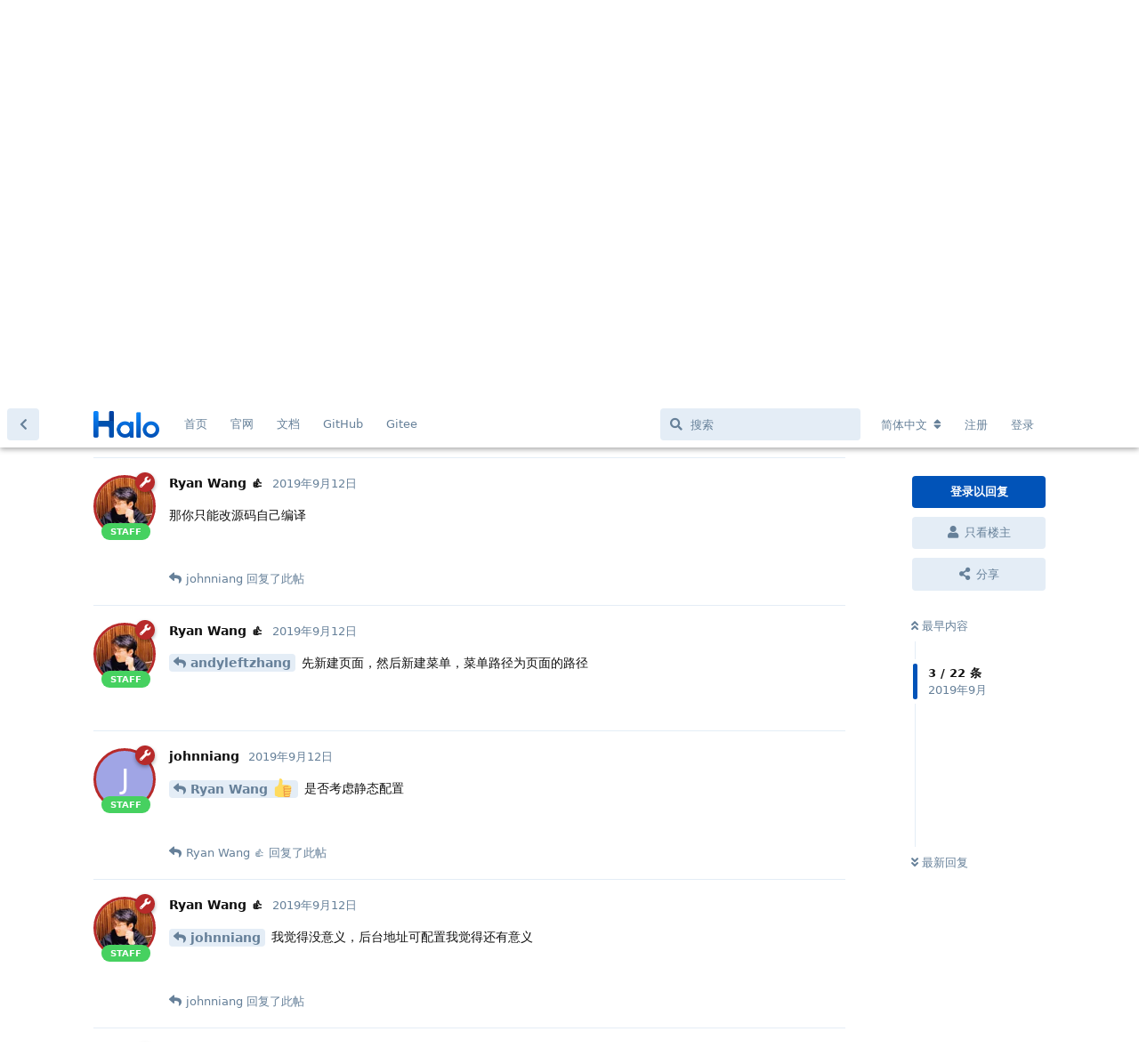

--- FILE ---
content_type: text/html; charset=utf-8
request_url: https://bbs.halo.run/d/232/3
body_size: 11221
content:
<!doctype html>
<html  dir="ltr"        lang="zh-Hans" >
    <head>
        <meta charset="utf-8">
        <title>想新建页面的路径怎么修改，现在好像固定是 /s/{auto_generate} - Halo 社区</title>

        <link rel="stylesheet" href="https://bbs.halo.run/assets/forum.css?v=d7e6b6ea">
<link rel="canonical" href="https://bbs.halo.run/d/232-想新建页面的路径怎么修改现在好像固定是-sauto_generate">
<link rel="preload" href="https://bbs.halo.run/assets/forum.css?v=d7e6b6ea" as="style">
<link rel="preload" href="https://bbs.halo.run/assets/forum.js?v=e843787d" as="script">
<link rel="preload" href="https://bbs.halo.run/assets/forum-zh-Hans.js?v=116039c3" as="script">
<link rel="preload" href="https://bbs.halo.run/assets/fonts/fa-solid-900.woff2" as="font" type="font/woff2" crossorigin="">
<link rel="preload" href="https://bbs.halo.run/assets/fonts/fa-regular-400.woff2" as="font" type="font/woff2" crossorigin="">
<meta name="viewport" content="width=device-width, initial-scale=1, maximum-scale=1, minimum-scale=1">
<meta name="description" content="Halo - 强大易用的开源建站工具，这里是 Halo 的官方社区，讨论一些关于 Halo 的一些东西。">
<meta name="theme-color" content="#0153b8">
<meta name="application-name" content="Halo 社区">
<meta name="robots" content="index, follow">
<meta name="twitter:card" content="summary_large_image">
<meta name="twitter:image" content="https://bbs.halo.run/assets/logo-eadyypxa.png">
<link rel="shortcut icon" href="https://bbs.halo.run/assets/favicon-ampil1jp.png">
<meta property="og:site_name" content="Halo 社区">
<meta property="og:type" content="website">
<meta property="og:image" content="https://bbs.halo.run/assets/logo-eadyypxa.png">
<script type="application/ld+json">[{"@context":"http:\/\/schema.org","@type":"WebPage","publisher":{"@type":"Organization","name":"Halo \u793e\u533a","url":"https:\/\/bbs.halo.run","description":"Halo - \u5f3a\u5927\u6613\u7528\u7684\u5f00\u6e90\u5efa\u7ad9\u5de5\u5177\uff0c\u8fd9\u91cc\u662f Halo \u7684\u5b98\u65b9\u793e\u533a\uff0c\u8ba8\u8bba\u4e00\u4e9b\u5173\u4e8e Halo \u7684\u4e00\u4e9b\u4e1c\u897f\u3002","logo":"https:\/\/bbs.halo.run\/assets\/logo-eadyypxa.png"},"image":"https:\/\/bbs.halo.run\/assets\/logo-eadyypxa.png"},{"@context":"http:\/\/schema.org","@type":"WebSite","url":"https:\/\/bbs.halo.run\/","potentialAction":{"@type":"SearchAction","target":"https:\/\/bbs.halo.run\/?q={search_term_string}","query-input":"required name=search_term_string"}}]</script>
<meta name="google-site-verification" content="gRZYnaYWUQXWLvov-54i4W4-SdWlhwJt46uHU2q0eIs" />
<meta name="360-site-verification" content="5babe87f59ea1fac36b56662165b118f" />
<script src="https://track.halo.run/api/script.js" data-site-id="2" defer></script>
<!-- Global Site Tag (gtag.js) - Google Analytics -->
<script async src="https://www.googletagmanager.com/gtag/js?id=G-K1MEWK3HP2"></script>
<script>
    window.dataLayer = window.dataLayer || [];
    function gtag(){dataLayer.push(arguments);}
    gtag('js', new Date());
</script>

<link href="/feed.xml" type="application/atom+xml" rel="alternate" title="Discussion Atom feed" />
    </head>

    <body>
        <div id="app" class="App">

    <div id="app-navigation" class="App-navigation"></div>

    <div id="drawer" class="App-drawer">

        <header id="header" class="App-header">
            <div id="header-navigation" class="Header-navigation"></div>
            <div class="container">
                <div class="Header-title">
                    <a href="https://bbs.halo.run" id="home-link">
                                                    <img src="https://bbs.halo.run/assets/logo-eadyypxa.png" alt="Halo 社区" class="Header-logo">
                                            </a>
                </div>
                <div id="header-primary" class="Header-primary"></div>
                <div id="header-secondary" class="Header-secondary"></div>
            </div>
        </header>

    </div>

    <main class="App-content">
        <div id="content"></div>

        <div id="flarum-loading" style="display: none">
    正在加载…
</div>

<noscript>
    <div class="Alert">
        <div class="container">
            请使用更现代的浏览器并启用 JavaScript 以获得最佳浏览体验。
        </div>
    </div>
</noscript>

<div id="flarum-loading-error" style="display: none">
    <div class="Alert">
        <div class="container">
            加载论坛时出错，请强制刷新页面重试。
        </div>
    </div>
</div>

<noscript id="flarum-content">
    <div class="container">
    <h1>想新建页面的路径怎么修改，现在好像固定是 /s/{auto_generate}</h1>

    <div>
                    <article>
                                <div class="PostUser"><h3 class="PostUser-name">andyleftzhang</h3></div>
                <div class="Post-body">
                    <p>如题，想把/s自己设定</p>
                </div>
            </article>

            <hr>
                    <article>
                                <div class="PostUser"><h3 class="PostUser-name">andyleftzhang</h3></div>
                <div class="Post-body">
                    <p>可能描述的不够准确，就是我想自定义菜单栏的每个页面路径，这个新建的时候怎么修改呀</p>
                </div>
            </article>

            <hr>
                    <article>
                                <div class="PostUser"><h3 class="PostUser-name">Ryan Wang 👍</h3></div>
                <div class="Post-body">
                    <p><a href="https://bbs.halo.run/d/232-想新建页面的路径怎么修改现在好像固定是-sauto_generate/2" class="PostMention" data-id="1467" rel="" target="">andyleftzhang</a> 先新建页面，然后新建菜单，菜单路径为页面的路径</p>
                </div>
            </article>

            <hr>
                    <article>
                                <div class="PostUser"><h3 class="PostUser-name">Ryan Wang 👍</h3></div>
                <div class="Post-body">
                    <p>那你只能改源码自己编译</p>
                </div>
            </article>

            <hr>
                    <article>
                                <div class="PostUser"><h3 class="PostUser-name">johnniang</h3></div>
                <div class="Post-body">
                    <p><a href="https://bbs.halo.run/d/232-想新建页面的路径怎么修改现在好像固定是-sauto_generate/3" class="PostMention" data-id="1468" rel="" target="">Ryan Wang 👍</a> 是否考虑静态配置</p>
                </div>
            </article>

            <hr>
                    <article>
                                <div class="PostUser"><h3 class="PostUser-name">Ryan Wang 👍</h3></div>
                <div class="Post-body">
                    <p><a href="https://bbs.halo.run/d/232-想新建页面的路径怎么修改现在好像固定是-sauto_generate/5" class="PostMention" data-id="1480" rel="" target="">johnniang</a> 我觉得没意义，后台地址可配置我觉得还有意义</p>
                </div>
            </article>

            <hr>
                    <article>
                                <div class="PostUser"><h3 class="PostUser-name">johnniang</h3></div>
                <div class="Post-body">
                    <p><a href="https://bbs.halo.run/d/232-想新建页面的路径怎么修改现在好像固定是-sauto_generate/6" class="PostMention" data-id="1481" rel="" target="">Ryan Wang 👍</a> 我的意思就是在 application.yml 中配置</p>
                </div>
            </article>

            <hr>
                    <article>
                                <div class="PostUser"><h3 class="PostUser-name">Ryan Wang 👍</h3></div>
                <div class="Post-body">
                    <p><a href="https://bbs.halo.run/d/232-想新建页面的路径怎么修改现在好像固定是-sauto_generate/7" class="PostMention" data-id="1482" rel="" target="">johnniang</a> 对呀</p>
                </div>
            </article>

            <hr>
                    <article>
                                <div class="PostUser"><h3 class="PostUser-name">Ryan Wang 👍</h3></div>
                <div class="Post-body">
                    <p><a href="https://bbs.halo.run/d/232-想新建页面的路径怎么修改现在好像固定是-sauto_generate/7" class="PostMention" data-id="1482" rel="" target="">johnniang</a> 无意义但是可以做</p>
                </div>
            </article>

            <hr>
                    <article>
                                <div class="PostUser"><h3 class="PostUser-name">Ryan Wang 👍</h3></div>
                <div class="Post-body">
                    <p><a href="https://bbs.halo.run/d/232-想新建页面的路径怎么修改现在好像固定是-sauto_generate/9" class="PostMention" data-id="1484" rel="" target="">Ryan Wang 👍</a> 但是很多地方的/s/可是写死的，有必要大费周章嘛</p>
                </div>
            </article>

            <hr>
                    <article>
                                <div class="PostUser"><h3 class="PostUser-name">johnniang</h3></div>
                <div class="Post-body">
                    <p><a href="https://bbs.halo.run/d/232-想新建页面的路径怎么修改现在好像固定是-sauto_generate/10" class="PostMention" data-id="1485" rel="" target="">Ryan Wang 👍</a> Cut off.</p>
                </div>
            </article>

            <hr>
                    <article>
                                <div class="PostUser"><h3 class="PostUser-name">andyleftzhang</h3></div>
                <div class="Post-body">
                    <p>两位大佬好，还有一个问题，就是我在文章发评论的时候，点击评论按钮没反应，后台也没有评论记录。。这是什么情况呀</p>
                </div>
            </article>

            <hr>
                    <article>
                                <div class="PostUser"><h3 class="PostUser-name">johnniang</h3></div>
                <div class="Post-body">
                    <p><a href="https://bbs.halo.run/d/232-想新建页面的路径怎么修改现在好像固定是-sauto_generate/12" class="PostMention" data-id="1488" rel="" target="">andyleftzhang</a> 请确认评论按钮不是灰色。</p>
                </div>
            </article>

            <hr>
                    <article>
                                <div class="PostUser"><h3 class="PostUser-name">andyleftzhang</h3></div>
                <div class="Post-body">
                    <p><a href="https://bbs.halo.run/d/232-想新建页面的路径怎么修改现在好像固定是-sauto_generate/13" class="PostMention" data-id="1489" rel="" target="">johnniang</a> 不是灰色，是蓝色。。。。</p>
                </div>
            </article>

            <hr>
                    <article>
                                <div class="PostUser"><h3 class="PostUser-name">andyleftzhang</h3></div>
                <div class="Post-body">
                    <p><a href="https://bbs.halo.run/d/232-想新建页面的路径怎么修改现在好像固定是-sauto_generate/13" class="PostMention" data-id="1489" rel="" target="">johnniang</a> chrome浏览器，并且在我多次点击评论后，提示"访问过于频繁，请稍后再试"...</p>
                </div>
            </article>

            <hr>
                    <article>
                                <div class="PostUser"><h3 class="PostUser-name">johnniang</h3></div>
                <div class="Post-body">
                    <p><a href="https://bbs.halo.run/d/232-想新建页面的路径怎么修改现在好像固定是-sauto_generate/15" class="PostMention" data-id="1491" rel="" target="">andyleftzhang</a> 可以提供一下你的博客地址么？</p>
                </div>
            </article>

            <hr>
                    <article>
                                <div class="PostUser"><h3 class="PostUser-name">andyleftzhang</h3></div>
                <div class="Post-body">
                    <p><a href="https://bbs.halo.run/d/232-想新建页面的路径怎么修改现在好像固定是-sauto_generate/16" class="PostMention" data-id="1492" rel="" target="">johnniang</a> <a href="http://49.234.81.199:8090" rel="ugc noopener nofollow" target="_blank" rel="ugc noopener nofollow" target="_blank">http://49.234.81.199:8090</a> 域名正在备案。。大佬将就下哈</p>
                </div>
            </article>

            <hr>
                    <article>
                                <div class="PostUser"><h3 class="PostUser-name">andyleftzhang</h3></div>
                <div class="Post-body">
                    <p><a href="https://bbs.halo.run/d/232-想新建页面的路径怎么修改现在好像固定是-sauto_generate/16" class="PostMention" data-id="1492" rel="" target="">johnniang</a> 刚看了服务器日志 Incorrect string value: '\xF0\x9F\x98\x8E' for column 'content' at row 1 应该是emoj表情导致的。。。😅</p>
                </div>
            </article>

            <hr>
                    <article>
                                <div class="PostUser"><h3 class="PostUser-name">johnniang</h3></div>
                <div class="Post-body">
                    <p><a href="https://bbs.halo.run/d/232-想新建页面的路径怎么修改现在好像固定是-sauto_generate/17" class="PostMention" data-id="1493" rel="" target="">andyleftzhang</a> 我刚刚已经提交了评论了。</p>
                </div>
            </article>

            <hr>
                    <article>
                                <div class="PostUser"><h3 class="PostUser-name">johnniang</h3></div>
                <div class="Post-body">
                    <p><a href="https://bbs.halo.run/d/232-想新建页面的路径怎么修改现在好像固定是-sauto_generate/18" class="PostMention" data-id="1494" rel="" target="">andyleftzhang</a> 你是用的 MySQL？创建的时候建议指定字符集为 utf8mb4</p>
                </div>
            </article>

            <hr>
                    <article>
                                <div class="PostUser"><h3 class="PostUser-name">andyleftzhang</h3></div>
                <div class="Post-body">
                    <p><a href="https://bbs.halo.run/d/232-想新建页面的路径怎么修改现在好像固定是-sauto_generate/20" class="PostMention" data-id="1496" rel="" target="">johnniang</a> 嗯。。我改下字符集试试</p>
                </div>
            </article>

            <hr>
                    <article>
                                <div class="PostUser"><h3 class="PostUser-name">andyleftzhang</h3></div>
                <div class="Post-body">
                    <p><a href="https://bbs.halo.run/d/232-想新建页面的路径怎么修改现在好像固定是-sauto_generate/20" class="PostMention" data-id="1496" rel="" target="">johnniang</a> 多谢大佬，已经好了！<sub>😅</sub></p>
                </div>
            </article>

            <hr>
            </div>

    
            <a href="https://bbs.halo.run/d/232-想新建页面的路径怎么修改现在好像固定是-sauto_generate?page=2">下一页 &raquo;</a>
    </div>

</noscript>


        <div class="App-composer">
            <div class="container">
                <div id="composer"></div>
            </div>
        </div>
    </main>

</div>

<script>
(function(){
    var bp = document.createElement('script');
    var curProtocol = window.location.protocol.split(':')[0];
    if (curProtocol === 'https') {
        bp.src = 'https://zz.bdstatic.com/linksubmit/push.js';
    }
    else {
        bp.src = 'http://push.zhanzhang.baidu.com/push.js';
    }
    var s = document.getElementsByTagName("script")[0];
    s.parentNode.insertBefore(bp, s);
})();
</script>
<script>
var _hmt = _hmt || [];
(function() {
  var hm = document.createElement("script");
  hm.src = "https://hm.baidu.com/hm.js?36e68e2ca1ceb72a6b3508abefb655dc";
  var s = document.getElementsByTagName("script")[0]; 
  s.parentNode.insertBefore(hm, s);
})();
</script>


        <div id="modal"></div>
        <div id="alerts"></div>

        <script>
            document.getElementById('flarum-loading').style.display = 'block';
            var flarum = {extensions: {}};
        </script>

        <script src="https://bbs.halo.run/assets/forum.js?v=e843787d"></script>
<script src="https://bbs.halo.run/assets/forum-zh-Hans.js?v=116039c3"></script>

        <script id="flarum-json-payload" type="application/json">{"resources":[{"type":"forums","id":"1","attributes":{"title":"Halo \u793e\u533a","description":"Halo - \u5f3a\u5927\u6613\u7528\u7684\u5f00\u6e90\u5efa\u7ad9\u5de5\u5177\uff0c\u8fd9\u91cc\u662f Halo \u7684\u5b98\u65b9\u793e\u533a\uff0c\u8ba8\u8bba\u4e00\u4e9b\u5173\u4e8e Halo \u7684\u4e00\u4e9b\u4e1c\u897f\u3002","showLanguageSelector":true,"baseUrl":"https:\/\/bbs.halo.run","basePath":"","baseOrigin":"https:\/\/bbs.halo.run","debug":false,"apiUrl":"https:\/\/bbs.halo.run\/api","welcomeTitle":"\u6b22\u8fce\u6765\u5230 Halo \u7684\u793e\u533a\u3002","welcomeMessage":"\u4e3a\u4e86\u8ba9\u5927\u5bb6\u6109\u5feb\u7684\u4f7f\u7528\u8be5\u793e\u533a\uff0c\u53d1\u5e16\u524d\u8bf7\u5148\u9605\u8bfb\uff1a\u300c\u003Ca href=\u0022https:\/\/bbs.halo.run\/d\/8-halo\u0022\u003EHalo \u793e\u533a\u7ad9\u70b9\u5bfc\u822a\u003C\/a\u003E\u300d","themePrimaryColor":"#0153b8","themeSecondaryColor":"#0b86f9","logoUrl":"https:\/\/bbs.halo.run\/assets\/logo-eadyypxa.png","faviconUrl":"https:\/\/bbs.halo.run\/assets\/favicon-ampil1jp.png","headerHtml":"","footerHtml":"\u003Cscript\u003E\n(function(){\n    var bp = document.createElement(\u0027script\u0027);\n    var curProtocol = window.location.protocol.split(\u0027:\u0027)[0];\n    if (curProtocol === \u0027https\u0027) {\n        bp.src = \u0027https:\/\/zz.bdstatic.com\/linksubmit\/push.js\u0027;\n    }\n    else {\n        bp.src = \u0027http:\/\/push.zhanzhang.baidu.com\/push.js\u0027;\n    }\n    var s = document.getElementsByTagName(\u0022script\u0022)[0];\n    s.parentNode.insertBefore(bp, s);\n})();\n\u003C\/script\u003E\n\u003Cscript\u003E\nvar _hmt = _hmt || [];\n(function() {\n  var hm = document.createElement(\u0022script\u0022);\n  hm.src = \u0022https:\/\/hm.baidu.com\/hm.js?36e68e2ca1ceb72a6b3508abefb655dc\u0022;\n  var s = document.getElementsByTagName(\u0022script\u0022)[0]; \n  s.parentNode.insertBefore(hm, s);\n})();\n\u003C\/script\u003E","allowSignUp":true,"defaultRoute":"\/all","canViewForum":true,"canStartDiscussion":false,"canSearchUsers":false,"canCreateAccessToken":false,"canModerateAccessTokens":false,"assetsBaseUrl":"https:\/\/bbs.halo.run\/assets","canViewFlags":false,"guidelinesUrl":"https:\/\/bbs.halo.run\/d\/8-halo","canBypassTagCounts":false,"minPrimaryTags":"1","maxPrimaryTags":"1","minSecondaryTags":"0","maxSecondaryTags":"3","allowUsernameMentionFormat":true,"afrux-forum-widgets-core.config":{"instances":[{"id":"afrux-news-widget:news","extension":"afrux-news-widget","key":"news","placement":"top","position":0},{"id":"afrux-online-users-widget:onlineUsers","extension":"afrux-online-users-widget","key":"onlineUsers","placement":"end","position":0},{"id":"afrux-top-posters-widget:topPosters","extension":"afrux-top-posters-widget","key":"topPosters","placement":"end","position":1},{"id":"afrux-forum-stats-widget:forumStats","extension":"afrux-forum-stats-widget","key":"forumStats","placement":"end","position":2}]},"afrux-forum-widgets-core.preferDataWithInitialLoad":true,"canGiveBadge":false,"canViewDetailedBadgeUsers":false,"editOwnUserCardBadges":false,"editUserCardBadges":false,"showBadgesOnUserCard":true,"numberOfBadgesOnUserCard":5,"canConfigureSeo":false,"sycho-github-milestone.repository":"halo-dev\/halo","sycho-github-milestone.milestone_id":"106","sycho-github-milestone.default_filter":"all","onlyStarter":"1","showTopicStarter":"1","embedVideoDash":false,"embedVideoFlv":false,"embedVideoHls":false,"embedVideoShaka":false,"embedVideoWebTorrent":false,"embedVideoAirplay":false,"embedVideoHotkey":false,"embedVideoQualitySwitching":false,"embedVideoTheme":"","embedVideoLogo":"","embedVideoLang":"zh-cn","embedVideoModal":false,"staffBadgeTitle":null,"staffBadgeColor":null,"staffBadgeBg":null,"fof-user-bio.maxLength":200,"fof-user-bio.maxLines":0,"fof-socialprofile.allow_external_favicons":true,"fof-share-social.plain-copy":true,"fof-share-social.default":"","fof-share-social.networks":["twitter","telegram","qq","qzone","native"],"ReactionConverts":[null,null,null],"fofReactionsAllowAnonymous":false,"fofReactionsCdnUrl":"https:\/\/cdn.staticfile.net\/twemoji\/14.0.2\/72x72\/[codepoint].png","canStartPolls":false,"canStartGlobalPolls":false,"canUploadPollImages":false,"globalPollsEnabled":false,"allowPollOptionImage":false,"pollMaxOptions":10,"fof-oauth":[{"name":"discord","icon":"fab fa-discord","priority":0},null,{"name":"github","icon":"fab fa-github","priority":0},{"name":"gitlab","icon":"fab fa-gitlab","priority":0},null,null,null],"fof-oauth.only_icons":false,"fof-oauth.popupWidth":580,"fof-oauth.popupHeight":400,"fof-oauth.fullscreenPopup":true,"fof-merge-discussions.search_limit":4,"canSaveDrafts":false,"canScheduleDrafts":false,"drafts.enableScheduledDrafts":true,"fof-best-answer.show_max_lines":0,"showTagsInSearchResults":true,"removeSolutionResultsFromMainSearch":false,"solutionSearchEnabled":true,"canSelectBestAnswerOwnPost":true,"useAlternativeBestAnswerUi":false,"showBestAnswerFilterUi":true,"bestAnswerDiscussionSidebarJumpButton":false,"pusherKey":"9068d9c2bff07af877d9","pusherCluster":"ap3","displayNameDriver":"nickname","setNicknameOnRegistration":true,"randomizeUsernameOnRegistration":false,"emojioneAreaConfig":{"search":true,"recentEmojis":true,"filtersPosition":"bottom","searchPosition":"bottom","tones":true,"autocomplete":false},"emojioneAreaCloseOnPick":false,"emojioneAreaHideFlarumButton":true,"afrux-top-posters-widget.topPosterCounts":{"1":"34","6375":"17","4471":"15","6352":"11","7309":"9"},"canViewOnlineUsersWidget":false,"totalOnlineUsers":0,"afrux-forum-stats-widget.stats":{"discussionCount":{"label":"\u4e3b\u9898","icon":"far fa-comments","value":6594,"prettyValue":"6.59K"},"userCount":{"label":"\u7528\u6237","icon":"fas fa-users","value":7344,"prettyValue":"7.34K"},"commentPostCount":{"label":"\u56de\u590d","icon":"far fa-comment-dots","value":30913,"prettyValue":"30.91K"}}},"relationships":{"groups":{"data":[{"type":"groups","id":"1"},{"type":"groups","id":"2"},{"type":"groups","id":"3"},{"type":"groups","id":"4"},{"type":"groups","id":"5"}]},"tags":{"data":[{"type":"tags","id":"1"},{"type":"tags","id":"2"},{"type":"tags","id":"3"},{"type":"tags","id":"4"},{"type":"tags","id":"5"},{"type":"tags","id":"8"},{"type":"tags","id":"9"},{"type":"tags","id":"10"},{"type":"tags","id":"12"},{"type":"tags","id":"14"},{"type":"tags","id":"15"}]},"reactions":{"data":[{"type":"reactions","id":"1"},{"type":"reactions","id":"2"},{"type":"reactions","id":"3"},{"type":"reactions","id":"4"},{"type":"reactions","id":"5"},{"type":"reactions","id":"6"}]},"links":{"data":[{"type":"links","id":"1"},{"type":"links","id":"2"},{"type":"links","id":"3"},{"type":"links","id":"4"},{"type":"links","id":"5"}]},"topPosters":{"data":[{"type":"users","id":"1"},{"type":"users","id":"4471"},{"type":"users","id":"6352"},{"type":"users","id":"6375"},{"type":"users","id":"7309"}]},"onlineUsers":{"data":[]}}},{"type":"groups","id":"1","attributes":{"nameSingular":"\u7ba1\u7406\u5458","namePlural":"\u7ba1\u7406\u7ec4","color":"#B72A2A","icon":"fas fa-wrench","isHidden":0}},{"type":"groups","id":"2","attributes":{"nameSingular":"\u6e38\u5ba2","namePlural":"\u6e38\u5ba2","color":null,"icon":null,"isHidden":0}},{"type":"groups","id":"3","attributes":{"nameSingular":"\u6ce8\u518c\u7528\u6237","namePlural":"\u6ce8\u518c\u7528\u6237","color":null,"icon":null,"isHidden":0}},{"type":"groups","id":"4","attributes":{"nameSingular":"\u7248\u4e3b","namePlural":"\u7248\u4e3b\u7ec4","color":"#80349E","icon":"fas fa-bolt","isHidden":0}},{"type":"groups","id":"5","attributes":{"nameSingular":"Halo Ambassador","namePlural":"Halo Ambassadors","color":"","icon":"fas fa-heart","isHidden":0}},{"type":"tags","id":"1","attributes":{"name":"\u672a\u5206\u7c7b","description":"","slug":"default","color":"#888","backgroundUrl":null,"backgroundMode":null,"icon":"fas fa-angle-double-right","discussionCount":0,"position":10,"defaultSort":null,"isChild":false,"isHidden":true,"lastPostedAt":"2024-01-21T11:13:40+00:00","canStartDiscussion":false,"canAddToDiscussion":false,"subscription":null,"isQnA":false,"reminders":false}},{"type":"tags","id":"2","attributes":{"name":"\u5b89\u88c5\u4e0e\u4f7f\u7528","description":"\u8fd9\u4e2a\u7248\u5757\u4e00\u822c\u7528\u4e8e\u53d1\u5e03\u5b89\u88c5\u548c\u4f7f\u7528\u8fc7\u7a0b\u4e2d\u9047\u5230\u7684\u95ee\u9898\uff0c\u6216\u8005\u4e00\u4e9b\u4f7f\u7528\u6280\u5de7\u3002","slug":"install-and-use","color":"#28d5f6","backgroundUrl":null,"backgroundMode":null,"icon":"fas fa-hammer","discussionCount":191,"position":1,"defaultSort":null,"isChild":false,"isHidden":false,"lastPostedAt":"2026-01-20T04:20:30+00:00","canStartDiscussion":false,"canAddToDiscussion":false,"subscription":null,"isQnA":true,"reminders":false}},{"type":"tags","id":"3","attributes":{"name":"\u4e3b\u9898\u6a21\u677f","description":"\u8fd9\u4e2a\u677f\u5757\u7528\u4e8e\u53d1\u5e03\u65b0\u7684\u4e3b\u9898\uff0c\u6b22\u8fce\u5927\u5bb6\u5206\u4eab\u81ea\u5df1\u505a\u7684\u4e3b\u9898~","slug":"themes","color":"#125d98","backgroundUrl":null,"backgroundMode":null,"icon":"fas fa-palette","discussionCount":7,"position":2,"defaultSort":null,"isChild":false,"isHidden":false,"lastPostedAt":"2026-01-11T23:26:07+00:00","canStartDiscussion":false,"canAddToDiscussion":false,"subscription":null,"isQnA":false,"reminders":false}},{"type":"tags","id":"4","attributes":{"name":"\u53cd\u9988\u548c\u5efa\u8bae","description":"\u8fd9\u4e2a\u677f\u5757\u7528\u4e8e\u53d1\u5e03\u4e00\u4e9b\u4f7f\u7528\u53cd\u9988\u548c BUG \u7b49\uff0c\u4e5f\u53ef\u4ee5\u53d1\u5e03\u5bf9 Halo \u7684\u4e00\u4e9b\u529f\u80fd\u5efa\u8bae\u3002","slug":"feedback-and-suggestions","color":"#c76b73","backgroundUrl":null,"backgroundMode":null,"icon":"fas fa-comments","discussionCount":232,"position":4,"defaultSort":null,"isChild":false,"isHidden":false,"lastPostedAt":"2026-01-19T09:38:38+00:00","canStartDiscussion":false,"canAddToDiscussion":false,"subscription":null,"isQnA":true,"reminders":false}},{"type":"tags","id":"5","attributes":{"name":"\u516c\u544a","description":"\u5b98\u65b9\u516c\u544a\uff0c\u8fd9\u4e2a\u677f\u5757\u4e00\u822c\u4f1a\u53d1\u5e03\u7248\u672c\u66f4\u65b0\u6d88\u606f\uff0c\u4ee5\u53ca\u4e00\u4e9b\u9700\u8981\u544a\u77e5\u5927\u5bb6\u7684\u4e1c\u897f\u3002","slug":"announcement","color":"#d09696","backgroundUrl":null,"backgroundMode":null,"icon":"fas fa-bullhorn","discussionCount":86,"position":0,"defaultSort":null,"isChild":false,"isHidden":false,"lastPostedAt":"2025-07-31T04:01:04+00:00","canStartDiscussion":false,"canAddToDiscussion":false,"subscription":null,"isQnA":true,"reminders":false}},{"type":"tags","id":"8","attributes":{"name":"\u8bf7\u6c42\u5e2e\u52a9","description":"\u8fd9\u4e2a\u677f\u5757\u4e00\u822c\u7528\u4e8e\u53d1\u5e03\u4f60\u81ea\u5df1\u89e3\u51b3\u4e0d\u4e86\u7684\u95ee\u9898\uff0c\u5bfb\u6c42\u5176\u4ed6\u575b\u53cb\u7684\u5e2e\u52a9\uff0c\u8bf7\u5c3d\u53ef\u80fd\u8be6\u7ec6\u63cf\u8ff0\u4f60\u9047\u5230\u7684\u95ee\u9898\u3002","slug":"ask-for-help","color":"#a06ee1","backgroundUrl":null,"backgroundMode":null,"icon":"fas fa-hands-helping","discussionCount":597,"position":5,"defaultSort":null,"isChild":false,"isHidden":false,"lastPostedAt":"2026-01-21T06:19:45+00:00","canStartDiscussion":false,"canAddToDiscussion":false,"subscription":null,"isQnA":true,"reminders":false}},{"type":"tags","id":"9","attributes":{"name":"\u7ad9\u70b9\u79c0","description":"\u5728\u8fd9\u91cc\u53ef\u4ee5\u5c55\u793a\u4f60\u7684\u7ad9\u70b9\uff0c\u6216\u8005\u8bf7\u6c42\u548c\u4ed6\u4eba\u53cb\u94fe\u3002","slug":"show","color":"#bf9fee","backgroundUrl":null,"backgroundMode":null,"icon":"fas fa-surprise","discussionCount":92,"position":7,"defaultSort":null,"isChild":false,"isHidden":false,"lastPostedAt":"2026-01-15T01:36:16+00:00","canStartDiscussion":false,"canAddToDiscussion":false,"subscription":null,"isQnA":true,"reminders":false}},{"type":"tags","id":"10","attributes":{"name":"\u968f\u4fbf\u8bf4\u8bf4","description":"\u5728\u8fd9\u91cc\u4f60\u53ef\u4ee5\u7545\u6240\u6b32\u8a00\u3002","slug":"say-say-say","color":"#ffa0d2","backgroundUrl":null,"backgroundMode":null,"icon":"fas fa-user-ninja","discussionCount":112,"position":9,"defaultSort":null,"isChild":false,"isHidden":false,"lastPostedAt":"2026-01-13T09:53:11+00:00","canStartDiscussion":false,"canAddToDiscussion":false,"subscription":null,"isQnA":false,"reminders":false}},{"type":"tags","id":"12","attributes":{"name":"\u63d2\u4ef6","description":"\u8fd9\u4e2a\u677f\u5757\u7528\u4e8e\u53d1\u5e03\u65b0\u7684\u63d2\u4ef6\uff0c\u6216\u8005\u548c\u63d2\u4ef6\u76f8\u5173\u7684\u8ba8\u8bba\u3002","slug":"plugins","color":"#48BF83","backgroundUrl":null,"backgroundMode":null,"icon":"fas fa-plug","discussionCount":2,"position":3,"defaultSort":null,"isChild":false,"isHidden":false,"lastPostedAt":"2026-01-15T08:18:54+00:00","canStartDiscussion":false,"canAddToDiscussion":false,"subscription":null,"isQnA":false,"reminders":false}},{"type":"tags","id":"14","attributes":{"name":"\u5c0f\u52a8\u4f5c","description":"\u8fd9\u4e2a\u677f\u5757\u7528\u4e8e\u53d1\u5e03 Halo \u5b98\u65b9\u6d3b\u52a8\u4fe1\u606f\u3002","slug":"event","color":"#E3B505","backgroundUrl":null,"backgroundMode":null,"icon":"fas fa-paw","discussionCount":31,"position":8,"defaultSort":null,"isChild":false,"isHidden":false,"lastPostedAt":"2025-11-04T03:00:12+00:00","canStartDiscussion":false,"canAddToDiscussion":false,"subscription":null,"isQnA":true,"reminders":false}},{"type":"tags","id":"15","attributes":{"name":"\u5f00\u53d1\u8005","description":"","slug":"dev","color":"#414141","backgroundUrl":null,"backgroundMode":null,"icon":"fas fa-code","discussionCount":3,"position":6,"defaultSort":null,"isChild":false,"isHidden":false,"lastPostedAt":"2026-01-04T02:29:16+00:00","canStartDiscussion":false,"canAddToDiscussion":false,"subscription":null,"isQnA":false,"reminders":false}},{"type":"reactions","id":"1","attributes":{"identifier":"thumbsup","display":null,"type":"emoji","enabled":true}},{"type":"reactions","id":"2","attributes":{"identifier":"thumbsdown","display":null,"type":"emoji","enabled":true}},{"type":"reactions","id":"3","attributes":{"identifier":"laughing","display":null,"type":"emoji","enabled":true}},{"type":"reactions","id":"4","attributes":{"identifier":"confused","display":null,"type":"emoji","enabled":true}},{"type":"reactions","id":"5","attributes":{"identifier":"heart","display":null,"type":"emoji","enabled":true}},{"type":"reactions","id":"6","attributes":{"identifier":"tada","display":null,"type":"emoji","enabled":true}},{"type":"links","id":"1","attributes":{"id":1,"title":"\u9996\u9875","icon":"","url":"\/","position":0,"isInternal":true,"isNewtab":false,"useRelMe":false,"isChild":false}},{"type":"links","id":"2","attributes":{"id":2,"title":"\u5b98\u7f51","icon":"","url":"https:\/\/www.halo.run","position":1,"isInternal":false,"isNewtab":true,"useRelMe":false,"isChild":false}},{"type":"links","id":"3","attributes":{"id":3,"title":"GitHub","icon":"","url":"https:\/\/github.com\/halo-dev\/halo","position":3,"isInternal":false,"isNewtab":true,"useRelMe":false,"isChild":false}},{"type":"links","id":"4","attributes":{"id":4,"title":"Gitee","icon":"","url":"https:\/\/gitee.com\/halo-dev\/halo","position":4,"isInternal":false,"isNewtab":true,"useRelMe":false,"isChild":false}},{"type":"links","id":"5","attributes":{"id":5,"title":"\u6587\u6863","icon":"","url":"http:\/\/docs.halo.run","position":2,"isInternal":false,"isNewtab":true,"useRelMe":false,"isChild":false}},{"type":"users","id":"1","attributes":{"username":"ryanwang","displayName":"Ryan Wang \ud83d\udc4d","avatarUrl":"https:\/\/bbs.halo.run\/assets\/avatars\/9MDbkNdbkEwcbKSf.png","slug":"ryanwang","joinTime":"2019-03-18T02:49:25+00:00","discussionCount":123,"commentCount":5116,"canEdit":false,"canEditCredentials":false,"canEditGroups":false,"canDelete":false,"canSuspend":false,"staffBadge":"true","tagList":"Founder","bio":"it\u0027s a feature","canViewBio":true,"canEditBio":false,"canViewSocialProfile":false,"bestAnswerCount":167,"canEditNickname":false}},{"type":"users","id":"4471","attributes":{"username":"ipride","displayName":"ipride","avatarUrl":null,"slug":"ipride","joinTime":"2023-06-09T16:41:01+00:00","discussionCount":8,"commentCount":49,"canEdit":false,"canEditCredentials":false,"canEditGroups":false,"canDelete":false,"lastSeenAt":"2026-01-07T03:17:55+00:00","canSuspend":false,"staffBadge":null,"tagList":null,"bio":"","canViewBio":true,"canEditBio":false,"canViewSocialProfile":false,"bestAnswerCount":0,"canEditNickname":false}},{"type":"users","id":"6352","attributes":{"username":"30819792","displayName":"handsome","avatarUrl":"https:\/\/bbs.halo.run\/assets\/avatars\/IB5OYdCR2KToUVWs.png","slug":"30819792","joinTime":"2024-10-21T06:39:01+00:00","discussionCount":11,"commentCount":94,"canEdit":false,"canEditCredentials":false,"canEditGroups":false,"canDelete":false,"lastSeenAt":"2026-01-19T02:07:43+00:00","canSuspend":false,"staffBadge":null,"tagList":null,"bio":"","canViewBio":true,"canEditBio":false,"canViewSocialProfile":false,"bestAnswerCount":0,"canEditNickname":false}},{"type":"users","id":"6375","attributes":{"username":"houxiongxiong","displayName":"\u8d25\u72ac","avatarUrl":"https:\/\/bbs.halo.run\/assets\/avatars\/JBya6ZT5AqLHyeWd.png","slug":"houxiongxiong","joinTime":"2024-10-28T01:41:15+00:00","discussionCount":1,"commentCount":242,"canEdit":false,"canEditCredentials":false,"canEditGroups":false,"canDelete":false,"lastSeenAt":"2026-01-21T18:25:55+00:00","canSuspend":false,"staffBadge":"false","tagList":"","bio":"","canViewBio":true,"canEditBio":false,"canViewSocialProfile":false,"bestAnswerCount":19,"canEditNickname":false}},{"type":"users","id":"7309","attributes":{"username":"bpuxi","displayName":"bpuxi","avatarUrl":"https:\/\/bbs.halo.run\/assets\/avatars\/bQxYzWy1KjdM2xbt.png","slug":"bpuxi","joinTime":"2025-12-30T02:09:03+00:00","discussionCount":2,"commentCount":9,"canEdit":false,"canEditCredentials":false,"canEditGroups":false,"canDelete":false,"lastSeenAt":"2026-01-06T11:42:03+00:00","canSuspend":false,"staffBadge":null,"tagList":null,"bio":"","canViewBio":true,"canEditBio":false,"canViewSocialProfile":false,"bestAnswerCount":0,"canEditNickname":false}}],"session":{"userId":0,"csrfToken":"B9IfYtmGW0b6yWqpwQkZMWj9tZzke92lkmAbS6ma"},"locales":{"zh-Hans":"\u7b80\u4f53\u4e2d\u6587","en":"English"},"locale":"zh-Hans","fof-follow-tags.following_page_default":null,"fof-socialprofile.test":null,"fof-reactions.cdnUrl":"https:\/\/cdn.staticfile.net\/twemoji\/14.0.2\/72x72\/[codepoint].png","googleTrackingCode":"G-K1MEWK3HP2","apiDocument":{"data":{"type":"discussions","id":"232","attributes":{"title":"\u60f3\u65b0\u5efa\u9875\u9762\u7684\u8def\u5f84\u600e\u4e48\u4fee\u6539\uff0c\u73b0\u5728\u597d\u50cf\u56fa\u5b9a\u662f \/s\/{auto_generate}","slug":"232-\u60f3\u65b0\u5efa\u9875\u9762\u7684\u8def\u5f84\u600e\u4e48\u4fee\u6539\u73b0\u5728\u597d\u50cf\u56fa\u5b9a\u662f-sauto_generate","commentCount":22,"participantCount":3,"createdAt":"2019-09-12T06:52:34+00:00","lastPostedAt":"2019-09-12T11:00:11+00:00","lastPostNumber":22,"canReply":false,"canRename":false,"canDelete":false,"canHide":false,"isApproved":true,"hasBestAnswer":false,"bestAnswerSetAt":null,"canTag":false,"subscription":null,"canNearataEmbedVideoView":false,"canSplit":false,"shareUrl":"https:\/\/bbs.halo.run\/d\/232-s-auto-generate","canSeeReactions":false,"hasPoll":false,"canStartPoll":false,"canMerge":false,"canSelectBestAnswer":false,"isSticky":false,"canSticky":false,"isLocked":false,"canLock":false},"relationships":{"user":{"data":{"type":"users","id":"346"}},"posts":{"data":[{"type":"posts","id":"1465"},{"type":"posts","id":"1467"},{"type":"posts","id":"1468"},{"type":"posts","id":"1469"},{"type":"posts","id":"1480"},{"type":"posts","id":"1481"},{"type":"posts","id":"1482"},{"type":"posts","id":"1483"},{"type":"posts","id":"1484"},{"type":"posts","id":"1485"},{"type":"posts","id":"1486"},{"type":"posts","id":"1488"},{"type":"posts","id":"1489"},{"type":"posts","id":"1490"},{"type":"posts","id":"1491"},{"type":"posts","id":"1492"},{"type":"posts","id":"1493"},{"type":"posts","id":"1494"},{"type":"posts","id":"1495"},{"type":"posts","id":"1496"},{"type":"posts","id":"1497"},{"type":"posts","id":"1498"}]},"tags":{"data":[{"type":"tags","id":"2"}]}}},"included":[{"type":"users","id":"346","attributes":{"username":"andyleftzhang","displayName":"andyleftzhang","avatarUrl":"https:\/\/bbs.halo.run\/assets\/avatars\/BfmqA2sleRLuKiok.png","slug":"andyleftzhang","joinTime":"2019-09-12T06:37:17+00:00","discussionCount":2,"commentCount":14,"canEdit":false,"canEditCredentials":false,"canEditGroups":false,"canDelete":false,"lastSeenAt":"2020-08-13T05:38:22+00:00","canSuspend":false,"staffBadge":null,"tagList":null,"bio":"","canViewBio":true,"canEditBio":false,"canViewSocialProfile":false,"bestAnswerCount":0,"canEditNickname":false},"relationships":{"groups":{"data":[]},"userBadges":{"data":[]}}},{"type":"users","id":"1","attributes":{"username":"ryanwang","displayName":"Ryan Wang \ud83d\udc4d","avatarUrl":"https:\/\/bbs.halo.run\/assets\/avatars\/9MDbkNdbkEwcbKSf.png","slug":"ryanwang","joinTime":"2019-03-18T02:49:25+00:00","discussionCount":123,"commentCount":5116,"canEdit":false,"canEditCredentials":false,"canEditGroups":false,"canDelete":false,"canSuspend":false,"staffBadge":"true","tagList":"Founder","bio":"it\u0027s a feature","canViewBio":true,"canEditBio":false,"canViewSocialProfile":false,"bestAnswerCount":167,"canEditNickname":false},"relationships":{"groups":{"data":[{"type":"groups","id":"1"}]},"userBadges":{"data":[]}}},{"type":"users","id":"19","attributes":{"username":"johnniang","displayName":"johnniang","avatarUrl":null,"slug":"johnniang","joinTime":"2019-03-26T11:18:30+00:00","discussionCount":0,"commentCount":750,"canEdit":false,"canEditCredentials":false,"canEditGroups":false,"canDelete":false,"lastSeenAt":"2026-01-20T14:50:56+00:00","canSuspend":false,"staffBadge":"true","tagList":"","bio":"https:\/\/www.halowrite.com","canViewBio":true,"canEditBio":false,"canViewSocialProfile":false,"bestAnswerCount":11,"canEditNickname":false},"relationships":{"groups":{"data":[{"type":"groups","id":"1"}]},"userBadges":{"data":[]}}},{"type":"posts","id":"1465","attributes":{"number":1,"createdAt":"2019-09-12T06:52:34+00:00","contentType":"comment","contentHtml":"\u003Cp\u003E\u5982\u9898\uff0c\u60f3\u628a\/s\u81ea\u5df1\u8bbe\u5b9a\u003C\/p\u003E","renderFailed":false,"canEdit":false,"canDelete":false,"canHide":false,"mentionedByCount":0,"canFlag":false,"isApproved":true,"canApprove":false,"canReact":false,"canDeletePostReactions":false,"reactionCounts":{"1":0,"2":0,"3":0,"4":0,"5":0,"6":0},"userReactionIdentifier":null,"canStartPoll":false,"canLike":false,"likesCount":0},"relationships":{"discussion":{"data":{"type":"discussions","id":"232"}},"user":{"data":{"type":"users","id":"346"}},"mentionedBy":{"data":[]},"polls":{"data":[]},"likes":{"data":[]}}},{"type":"posts","id":"1467","attributes":{"number":2,"createdAt":"2019-09-12T07:01:50+00:00","contentType":"comment","contentHtml":"\u003Cp\u003E\u53ef\u80fd\u63cf\u8ff0\u7684\u4e0d\u591f\u51c6\u786e\uff0c\u5c31\u662f\u6211\u60f3\u81ea\u5b9a\u4e49\u83dc\u5355\u680f\u7684\u6bcf\u4e2a\u9875\u9762\u8def\u5f84\uff0c\u8fd9\u4e2a\u65b0\u5efa\u7684\u65f6\u5019\u600e\u4e48\u4fee\u6539\u5440\u003C\/p\u003E","renderFailed":false,"canEdit":false,"canDelete":false,"canHide":false,"mentionedByCount":1,"canFlag":false,"isApproved":true,"canApprove":false,"canReact":false,"canDeletePostReactions":false,"reactionCounts":{"1":0,"2":0,"3":0,"4":0,"5":0,"6":0},"userReactionIdentifier":null,"canStartPoll":false,"canLike":false,"likesCount":0},"relationships":{"discussion":{"data":{"type":"discussions","id":"232"}},"user":{"data":{"type":"users","id":"346"}},"mentionedBy":{"data":[{"type":"posts","id":"1469"}]},"polls":{"data":[]},"likes":{"data":[]}}},{"type":"posts","id":"1469","attributes":{"number":4,"createdAt":"2019-09-12T07:10:56+00:00","contentType":"comment","contentHtml":"\u003Cp\u003E\u003Ca href=\u0022https:\/\/bbs.halo.run\/d\/232-\u60f3\u65b0\u5efa\u9875\u9762\u7684\u8def\u5f84\u600e\u4e48\u4fee\u6539\u73b0\u5728\u597d\u50cf\u56fa\u5b9a\u662f-sauto_generate\/2\u0022 class=\u0022PostMention\u0022 data-id=\u00221467\u0022 rel=\u0022\u0022 target=\u0022\u0022\u003Eandyleftzhang\u003C\/a\u003E \u5148\u65b0\u5efa\u9875\u9762\uff0c\u7136\u540e\u65b0\u5efa\u83dc\u5355\uff0c\u83dc\u5355\u8def\u5f84\u4e3a\u9875\u9762\u7684\u8def\u5f84\u003C\/p\u003E","renderFailed":false,"mentionedByCount":0,"canEdit":false,"canDelete":false,"canHide":false,"canFlag":false,"isApproved":true,"canApprove":false,"canReact":false,"canDeletePostReactions":false,"reactionCounts":{"1":0,"2":0,"3":0,"4":0,"5":0,"6":0},"userReactionIdentifier":null,"canStartPoll":false,"canLike":false,"likesCount":0},"relationships":{"user":{"data":{"type":"users","id":"1"}},"discussion":{"data":{"type":"discussions","id":"232"}},"mentionedBy":{"data":[]},"polls":{"data":[]},"likes":{"data":[]}}},{"type":"posts","id":"1468","attributes":{"number":3,"createdAt":"2019-09-12T07:10:15+00:00","contentType":"comment","contentHtml":"\u003Cp\u003E\u90a3\u4f60\u53ea\u80fd\u6539\u6e90\u7801\u81ea\u5df1\u7f16\u8bd1\u003C\/p\u003E","renderFailed":false,"canEdit":false,"canDelete":false,"canHide":false,"mentionedByCount":1,"canFlag":false,"isApproved":true,"canApprove":false,"canReact":false,"canDeletePostReactions":false,"reactionCounts":{"1":0,"2":0,"3":0,"4":0,"5":0,"6":0},"userReactionIdentifier":null,"canStartPoll":false,"canLike":false,"likesCount":0},"relationships":{"discussion":{"data":{"type":"discussions","id":"232"}},"user":{"data":{"type":"users","id":"1"}},"mentionedBy":{"data":[{"type":"posts","id":"1480"}]},"polls":{"data":[]},"likes":{"data":[]}}},{"type":"posts","id":"1480","attributes":{"number":5,"createdAt":"2019-09-12T07:54:19+00:00","contentType":"comment","contentHtml":"\u003Cp\u003E\u003Ca href=\u0022https:\/\/bbs.halo.run\/d\/232-\u60f3\u65b0\u5efa\u9875\u9762\u7684\u8def\u5f84\u600e\u4e48\u4fee\u6539\u73b0\u5728\u597d\u50cf\u56fa\u5b9a\u662f-sauto_generate\/3\u0022 class=\u0022PostMention\u0022 data-id=\u00221468\u0022 rel=\u0022\u0022 target=\u0022\u0022\u003ERyan Wang \ud83d\udc4d\u003C\/a\u003E \u662f\u5426\u8003\u8651\u9759\u6001\u914d\u7f6e\u003C\/p\u003E","renderFailed":false,"mentionedByCount":1,"canEdit":false,"canDelete":false,"canHide":false,"canFlag":false,"isApproved":true,"canApprove":false,"canReact":false,"canDeletePostReactions":false,"reactionCounts":{"1":0,"2":0,"3":0,"4":0,"5":0,"6":0},"userReactionIdentifier":null,"canStartPoll":false,"canLike":false,"likesCount":0},"relationships":{"user":{"data":{"type":"users","id":"19"}},"discussion":{"data":{"type":"discussions","id":"232"}},"mentionedBy":{"data":[{"type":"posts","id":"1481"}]},"polls":{"data":[]},"likes":{"data":[]}}},{"type":"posts","id":"1481","attributes":{"number":6,"createdAt":"2019-09-12T10:01:38+00:00","contentType":"comment","contentHtml":"\u003Cp\u003E\u003Ca href=\u0022https:\/\/bbs.halo.run\/d\/232-\u60f3\u65b0\u5efa\u9875\u9762\u7684\u8def\u5f84\u600e\u4e48\u4fee\u6539\u73b0\u5728\u597d\u50cf\u56fa\u5b9a\u662f-sauto_generate\/5\u0022 class=\u0022PostMention\u0022 data-id=\u00221480\u0022 rel=\u0022\u0022 target=\u0022\u0022\u003Ejohnniang\u003C\/a\u003E \u6211\u89c9\u5f97\u6ca1\u610f\u4e49\uff0c\u540e\u53f0\u5730\u5740\u53ef\u914d\u7f6e\u6211\u89c9\u5f97\u8fd8\u6709\u610f\u4e49\u003C\/p\u003E","renderFailed":false,"mentionedByCount":1,"canEdit":false,"canDelete":false,"canHide":false,"canFlag":false,"isApproved":true,"canApprove":false,"canReact":false,"canDeletePostReactions":false,"reactionCounts":{"1":0,"2":0,"3":0,"4":0,"5":0,"6":0},"userReactionIdentifier":null,"canStartPoll":false,"canLike":false,"likesCount":0},"relationships":{"user":{"data":{"type":"users","id":"1"}},"discussion":{"data":{"type":"discussions","id":"232"}},"mentionedBy":{"data":[{"type":"posts","id":"1482"}]},"polls":{"data":[]},"likes":{"data":[]}}},{"type":"posts","id":"1482","attributes":{"number":7,"createdAt":"2019-09-12T10:02:44+00:00","contentType":"comment","contentHtml":"\u003Cp\u003E\u003Ca href=\u0022https:\/\/bbs.halo.run\/d\/232-\u60f3\u65b0\u5efa\u9875\u9762\u7684\u8def\u5f84\u600e\u4e48\u4fee\u6539\u73b0\u5728\u597d\u50cf\u56fa\u5b9a\u662f-sauto_generate\/6\u0022 class=\u0022PostMention\u0022 data-id=\u00221481\u0022 rel=\u0022\u0022 target=\u0022\u0022\u003ERyan Wang \ud83d\udc4d\u003C\/a\u003E \u6211\u7684\u610f\u601d\u5c31\u662f\u5728 application.yml \u4e2d\u914d\u7f6e\u003C\/p\u003E","renderFailed":false,"mentionedByCount":2,"canEdit":false,"canDelete":false,"canHide":false,"canFlag":false,"isApproved":true,"canApprove":false,"canReact":false,"canDeletePostReactions":false,"reactionCounts":{"1":0,"2":0,"3":0,"4":0,"5":0,"6":0},"userReactionIdentifier":null,"canStartPoll":false,"canLike":false,"likesCount":0},"relationships":{"user":{"data":{"type":"users","id":"19"}},"discussion":{"data":{"type":"discussions","id":"232"}},"mentionedBy":{"data":[{"type":"posts","id":"1483"},{"type":"posts","id":"1484"}]},"polls":{"data":[]},"likes":{"data":[]}}},{"type":"posts","id":"1483","attributes":{"number":8,"createdAt":"2019-09-12T10:04:36+00:00","contentType":"comment","contentHtml":"\u003Cp\u003E\u003Ca href=\u0022https:\/\/bbs.halo.run\/d\/232-\u60f3\u65b0\u5efa\u9875\u9762\u7684\u8def\u5f84\u600e\u4e48\u4fee\u6539\u73b0\u5728\u597d\u50cf\u56fa\u5b9a\u662f-sauto_generate\/7\u0022 class=\u0022PostMention\u0022 data-id=\u00221482\u0022 rel=\u0022\u0022 target=\u0022\u0022\u003Ejohnniang\u003C\/a\u003E \u5bf9\u5440\u003C\/p\u003E","renderFailed":false,"mentionedByCount":0,"canEdit":false,"canDelete":false,"canHide":false,"canFlag":false,"isApproved":true,"canApprove":false,"canReact":false,"canDeletePostReactions":false,"reactionCounts":{"1":0,"2":0,"3":0,"4":0,"5":0,"6":0},"userReactionIdentifier":null,"canStartPoll":false,"canLike":false,"likesCount":0},"relationships":{"user":{"data":{"type":"users","id":"1"}},"discussion":{"data":{"type":"discussions","id":"232"}},"mentionedBy":{"data":[]},"polls":{"data":[]},"likes":{"data":[]}}},{"type":"posts","id":"1484","attributes":{"number":9,"createdAt":"2019-09-12T10:04:53+00:00","contentType":"comment","contentHtml":"\u003Cp\u003E\u003Ca href=\u0022https:\/\/bbs.halo.run\/d\/232-\u60f3\u65b0\u5efa\u9875\u9762\u7684\u8def\u5f84\u600e\u4e48\u4fee\u6539\u73b0\u5728\u597d\u50cf\u56fa\u5b9a\u662f-sauto_generate\/7\u0022 class=\u0022PostMention\u0022 data-id=\u00221482\u0022 rel=\u0022\u0022 target=\u0022\u0022\u003Ejohnniang\u003C\/a\u003E \u65e0\u610f\u4e49\u4f46\u662f\u53ef\u4ee5\u505a\u003C\/p\u003E","renderFailed":false,"mentionedByCount":1,"canEdit":false,"canDelete":false,"canHide":false,"canFlag":false,"isApproved":true,"canApprove":false,"canReact":false,"canDeletePostReactions":false,"reactionCounts":{"1":0,"2":0,"3":0,"4":0,"5":0,"6":0},"userReactionIdentifier":null,"canStartPoll":false,"canLike":false,"likesCount":0},"relationships":{"user":{"data":{"type":"users","id":"1"}},"discussion":{"data":{"type":"discussions","id":"232"}},"mentionedBy":{"data":[{"type":"posts","id":"1485"}]},"polls":{"data":[]},"likes":{"data":[]}}},{"type":"posts","id":"1485","attributes":{"number":10,"createdAt":"2019-09-12T10:06:08+00:00","contentType":"comment","contentHtml":"\u003Cp\u003E\u003Ca href=\u0022https:\/\/bbs.halo.run\/d\/232-\u60f3\u65b0\u5efa\u9875\u9762\u7684\u8def\u5f84\u600e\u4e48\u4fee\u6539\u73b0\u5728\u597d\u50cf\u56fa\u5b9a\u662f-sauto_generate\/9\u0022 class=\u0022PostMention\u0022 data-id=\u00221484\u0022 rel=\u0022\u0022 target=\u0022\u0022\u003ERyan Wang \ud83d\udc4d\u003C\/a\u003E \u4f46\u662f\u5f88\u591a\u5730\u65b9\u7684\/s\/\u53ef\u662f\u5199\u6b7b\u7684\uff0c\u6709\u5fc5\u8981\u5927\u8d39\u5468\u7ae0\u561b\u003C\/p\u003E","renderFailed":false,"mentionedByCount":1,"canEdit":false,"canDelete":false,"canHide":false,"canFlag":false,"isApproved":true,"canApprove":false,"canReact":false,"canDeletePostReactions":false,"reactionCounts":{"1":0,"2":0,"3":0,"4":0,"5":0,"6":0},"userReactionIdentifier":null,"canStartPoll":false,"canLike":false,"likesCount":0},"relationships":{"user":{"data":{"type":"users","id":"1"}},"discussion":{"data":{"type":"discussions","id":"232"}},"mentionedBy":{"data":[{"type":"posts","id":"1486"}]},"polls":{"data":[]},"likes":{"data":[]}}},{"type":"posts","id":"1486","attributes":{"number":11,"createdAt":"2019-09-12T10:21:14+00:00","contentType":"comment","contentHtml":"\u003Cp\u003E\u003Ca href=\u0022https:\/\/bbs.halo.run\/d\/232-\u60f3\u65b0\u5efa\u9875\u9762\u7684\u8def\u5f84\u600e\u4e48\u4fee\u6539\u73b0\u5728\u597d\u50cf\u56fa\u5b9a\u662f-sauto_generate\/10\u0022 class=\u0022PostMention\u0022 data-id=\u00221485\u0022 rel=\u0022\u0022 target=\u0022\u0022\u003ERyan Wang \ud83d\udc4d\u003C\/a\u003E Cut off.\u003C\/p\u003E","renderFailed":false,"mentionedByCount":0,"canEdit":false,"canDelete":false,"canHide":false,"canFlag":false,"isApproved":true,"canApprove":false,"canReact":false,"canDeletePostReactions":false,"reactionCounts":{"1":0,"2":0,"3":0,"4":0,"5":0,"6":0},"userReactionIdentifier":null,"canStartPoll":false,"canLike":false,"likesCount":0},"relationships":{"user":{"data":{"type":"users","id":"19"}},"discussion":{"data":{"type":"discussions","id":"232"}},"mentionedBy":{"data":[]},"polls":{"data":[]},"likes":{"data":[]}}},{"type":"posts","id":"1488","attributes":{"number":12,"createdAt":"2019-09-12T10:30:21+00:00","contentType":"comment","contentHtml":"\u003Cp\u003E\u4e24\u4f4d\u5927\u4f6c\u597d\uff0c\u8fd8\u6709\u4e00\u4e2a\u95ee\u9898\uff0c\u5c31\u662f\u6211\u5728\u6587\u7ae0\u53d1\u8bc4\u8bba\u7684\u65f6\u5019\uff0c\u70b9\u51fb\u8bc4\u8bba\u6309\u94ae\u6ca1\u53cd\u5e94\uff0c\u540e\u53f0\u4e5f\u6ca1\u6709\u8bc4\u8bba\u8bb0\u5f55\u3002\u3002\u8fd9\u662f\u4ec0\u4e48\u60c5\u51b5\u5440\u003C\/p\u003E","renderFailed":false,"canEdit":false,"canDelete":false,"canHide":false,"mentionedByCount":1,"canFlag":false,"isApproved":true,"canApprove":false,"canReact":false,"canDeletePostReactions":false,"reactionCounts":{"1":0,"2":0,"3":0,"4":0,"5":0,"6":0},"userReactionIdentifier":null,"canStartPoll":false,"canLike":false,"likesCount":1},"relationships":{"discussion":{"data":{"type":"discussions","id":"232"}},"user":{"data":{"type":"users","id":"346"}},"mentionedBy":{"data":[{"type":"posts","id":"1489"}]},"polls":{"data":[]},"likes":{"data":[{"type":"users","id":"1"}]}}},{"type":"posts","id":"1489","attributes":{"number":13,"createdAt":"2019-09-12T10:34:09+00:00","contentType":"comment","contentHtml":"\u003Cp\u003E\u003Ca href=\u0022https:\/\/bbs.halo.run\/d\/232-\u60f3\u65b0\u5efa\u9875\u9762\u7684\u8def\u5f84\u600e\u4e48\u4fee\u6539\u73b0\u5728\u597d\u50cf\u56fa\u5b9a\u662f-sauto_generate\/12\u0022 class=\u0022PostMention\u0022 data-id=\u00221488\u0022 rel=\u0022\u0022 target=\u0022\u0022\u003Eandyleftzhang\u003C\/a\u003E \u8bf7\u786e\u8ba4\u8bc4\u8bba\u6309\u94ae\u4e0d\u662f\u7070\u8272\u3002\u003C\/p\u003E","renderFailed":false,"mentionedByCount":2,"canEdit":false,"canDelete":false,"canHide":false,"canFlag":false,"isApproved":true,"canApprove":false,"canReact":false,"canDeletePostReactions":false,"reactionCounts":{"1":0,"2":0,"3":0,"4":0,"5":0,"6":0},"userReactionIdentifier":null,"canStartPoll":false,"canLike":false,"likesCount":0},"relationships":{"user":{"data":{"type":"users","id":"19"}},"discussion":{"data":{"type":"discussions","id":"232"}},"mentionedBy":{"data":[{"type":"posts","id":"1490"},{"type":"posts","id":"1491"}]},"polls":{"data":[]},"likes":{"data":[]}}},{"type":"posts","id":"1490","attributes":{"number":14,"createdAt":"2019-09-12T10:35:09+00:00","contentType":"comment","contentHtml":"\u003Cp\u003E\u003Ca href=\u0022https:\/\/bbs.halo.run\/d\/232-\u60f3\u65b0\u5efa\u9875\u9762\u7684\u8def\u5f84\u600e\u4e48\u4fee\u6539\u73b0\u5728\u597d\u50cf\u56fa\u5b9a\u662f-sauto_generate\/13\u0022 class=\u0022PostMention\u0022 data-id=\u00221489\u0022 rel=\u0022\u0022 target=\u0022\u0022\u003Ejohnniang\u003C\/a\u003E \u4e0d\u662f\u7070\u8272\uff0c\u662f\u84dd\u8272\u3002\u3002\u3002\u3002\u003C\/p\u003E","renderFailed":false,"mentionedByCount":0,"editedAt":"2019-09-12T10:35:29+00:00","canEdit":false,"canDelete":false,"canHide":false,"canFlag":false,"isApproved":true,"canApprove":false,"canReact":false,"canDeletePostReactions":false,"reactionCounts":{"1":0,"2":0,"3":0,"4":0,"5":0,"6":0},"userReactionIdentifier":null,"canStartPoll":false,"canLike":false,"likesCount":0},"relationships":{"user":{"data":{"type":"users","id":"346"}},"discussion":{"data":{"type":"discussions","id":"232"}},"editedUser":{"data":{"type":"users","id":"346"}},"mentionedBy":{"data":[]},"polls":{"data":[]},"likes":{"data":[]}}},{"type":"posts","id":"1491","attributes":{"number":15,"createdAt":"2019-09-12T10:36:53+00:00","contentType":"comment","contentHtml":"\u003Cp\u003E\u003Ca href=\u0022https:\/\/bbs.halo.run\/d\/232-\u60f3\u65b0\u5efa\u9875\u9762\u7684\u8def\u5f84\u600e\u4e48\u4fee\u6539\u73b0\u5728\u597d\u50cf\u56fa\u5b9a\u662f-sauto_generate\/13\u0022 class=\u0022PostMention\u0022 data-id=\u00221489\u0022 rel=\u0022\u0022 target=\u0022\u0022\u003Ejohnniang\u003C\/a\u003E chrome\u6d4f\u89c8\u5668\uff0c\u5e76\u4e14\u5728\u6211\u591a\u6b21\u70b9\u51fb\u8bc4\u8bba\u540e\uff0c\u63d0\u793a\u0022\u8bbf\u95ee\u8fc7\u4e8e\u9891\u7e41\uff0c\u8bf7\u7a0d\u540e\u518d\u8bd5\u0022...\u003C\/p\u003E","renderFailed":false,"mentionedByCount":1,"canEdit":false,"canDelete":false,"canHide":false,"canFlag":false,"isApproved":true,"canApprove":false,"canReact":false,"canDeletePostReactions":false,"reactionCounts":{"1":0,"2":0,"3":0,"4":0,"5":0,"6":0},"userReactionIdentifier":null,"canStartPoll":false,"canLike":false,"likesCount":0},"relationships":{"user":{"data":{"type":"users","id":"346"}},"discussion":{"data":{"type":"discussions","id":"232"}},"mentionedBy":{"data":[{"type":"posts","id":"1492"}]},"polls":{"data":[]},"likes":{"data":[]}}},{"type":"posts","id":"1492","attributes":{"number":16,"createdAt":"2019-09-12T10:38:19+00:00","contentType":"comment","contentHtml":"\u003Cp\u003E\u003Ca href=\u0022https:\/\/bbs.halo.run\/d\/232-\u60f3\u65b0\u5efa\u9875\u9762\u7684\u8def\u5f84\u600e\u4e48\u4fee\u6539\u73b0\u5728\u597d\u50cf\u56fa\u5b9a\u662f-sauto_generate\/15\u0022 class=\u0022PostMention\u0022 data-id=\u00221491\u0022 rel=\u0022\u0022 target=\u0022\u0022\u003Eandyleftzhang\u003C\/a\u003E \u53ef\u4ee5\u63d0\u4f9b\u4e00\u4e0b\u4f60\u7684\u535a\u5ba2\u5730\u5740\u4e48\uff1f\u003C\/p\u003E","renderFailed":false,"mentionedByCount":2,"canEdit":false,"canDelete":false,"canHide":false,"canFlag":false,"isApproved":true,"canApprove":false,"canReact":false,"canDeletePostReactions":false,"reactionCounts":{"1":0,"2":0,"3":0,"4":0,"5":0,"6":0},"userReactionIdentifier":null,"canStartPoll":false,"canLike":false,"likesCount":0},"relationships":{"user":{"data":{"type":"users","id":"19"}},"discussion":{"data":{"type":"discussions","id":"232"}},"mentionedBy":{"data":[{"type":"posts","id":"1493"},{"type":"posts","id":"1494"}]},"polls":{"data":[]},"likes":{"data":[]}}},{"type":"posts","id":"1493","attributes":{"number":17,"createdAt":"2019-09-12T10:42:59+00:00","contentType":"comment","contentHtml":"\u003Cp\u003E\u003Ca href=\u0022https:\/\/bbs.halo.run\/d\/232-\u60f3\u65b0\u5efa\u9875\u9762\u7684\u8def\u5f84\u600e\u4e48\u4fee\u6539\u73b0\u5728\u597d\u50cf\u56fa\u5b9a\u662f-sauto_generate\/16\u0022 class=\u0022PostMention\u0022 data-id=\u00221492\u0022 rel=\u0022\u0022 target=\u0022\u0022\u003Ejohnniang\u003C\/a\u003E \u003Ca href=\u0022http:\/\/49.234.81.199:8090\u0022 rel=\u0022ugc noopener nofollow\u0022 target=\u0022_blank\u0022 rel=\u0022ugc noopener nofollow\u0022 target=\u0022_blank\u0022\u003Ehttp:\/\/49.234.81.199:8090\u003C\/a\u003E \u57df\u540d\u6b63\u5728\u5907\u6848\u3002\u3002\u5927\u4f6c\u5c06\u5c31\u4e0b\u54c8\u003C\/p\u003E","renderFailed":false,"mentionedByCount":1,"canEdit":false,"canDelete":false,"canHide":false,"canFlag":false,"isApproved":true,"canApprove":false,"canReact":false,"canDeletePostReactions":false,"reactionCounts":{"1":0,"2":0,"3":0,"4":0,"5":0,"6":0},"userReactionIdentifier":null,"canStartPoll":false,"canLike":false,"likesCount":0},"relationships":{"user":{"data":{"type":"users","id":"346"}},"discussion":{"data":{"type":"discussions","id":"232"}},"mentionedBy":{"data":[{"type":"posts","id":"1495"}]},"polls":{"data":[]},"likes":{"data":[]}}},{"type":"posts","id":"1494","attributes":{"number":18,"createdAt":"2019-09-12T10:47:14+00:00","contentType":"comment","contentHtml":"\u003Cp\u003E\u003Ca href=\u0022https:\/\/bbs.halo.run\/d\/232-\u60f3\u65b0\u5efa\u9875\u9762\u7684\u8def\u5f84\u600e\u4e48\u4fee\u6539\u73b0\u5728\u597d\u50cf\u56fa\u5b9a\u662f-sauto_generate\/16\u0022 class=\u0022PostMention\u0022 data-id=\u00221492\u0022 rel=\u0022\u0022 target=\u0022\u0022\u003Ejohnniang\u003C\/a\u003E \u521a\u770b\u4e86\u670d\u52a1\u5668\u65e5\u5fd7 Incorrect string value: \u0027\\xF0\\x9F\\x98\\x8E\u0027 for column \u0027content\u0027 at row 1 \u5e94\u8be5\u662femoj\u8868\u60c5\u5bfc\u81f4\u7684\u3002\u3002\u3002\ud83d\ude05\u003C\/p\u003E","renderFailed":false,"mentionedByCount":1,"canEdit":false,"canDelete":false,"canHide":false,"canFlag":false,"isApproved":true,"canApprove":false,"canReact":false,"canDeletePostReactions":false,"reactionCounts":{"1":0,"2":0,"3":0,"4":0,"5":0,"6":0},"userReactionIdentifier":null,"canStartPoll":false,"canLike":false,"likesCount":0},"relationships":{"user":{"data":{"type":"users","id":"346"}},"discussion":{"data":{"type":"discussions","id":"232"}},"mentionedBy":{"data":[{"type":"posts","id":"1496"}]},"polls":{"data":[]},"likes":{"data":[]}}},{"type":"posts","id":"1495","attributes":{"number":19,"createdAt":"2019-09-12T10:48:51+00:00","contentType":"comment","contentHtml":"\u003Cp\u003E\u003Ca href=\u0022https:\/\/bbs.halo.run\/d\/232-\u60f3\u65b0\u5efa\u9875\u9762\u7684\u8def\u5f84\u600e\u4e48\u4fee\u6539\u73b0\u5728\u597d\u50cf\u56fa\u5b9a\u662f-sauto_generate\/17\u0022 class=\u0022PostMention\u0022 data-id=\u00221493\u0022 rel=\u0022\u0022 target=\u0022\u0022\u003Eandyleftzhang\u003C\/a\u003E \u6211\u521a\u521a\u5df2\u7ecf\u63d0\u4ea4\u4e86\u8bc4\u8bba\u4e86\u3002\u003C\/p\u003E","renderFailed":false,"mentionedByCount":0,"canEdit":false,"canDelete":false,"canHide":false,"canFlag":false,"isApproved":true,"canApprove":false,"canReact":false,"canDeletePostReactions":false,"reactionCounts":{"1":0,"2":0,"3":0,"4":0,"5":0,"6":0},"userReactionIdentifier":null,"canStartPoll":false,"canLike":false,"likesCount":0},"relationships":{"user":{"data":{"type":"users","id":"19"}},"discussion":{"data":{"type":"discussions","id":"232"}},"mentionedBy":{"data":[]},"polls":{"data":[]},"likes":{"data":[]}}},{"type":"posts","id":"1496","attributes":{"number":20,"createdAt":"2019-09-12T10:51:03+00:00","contentType":"comment","contentHtml":"\u003Cp\u003E\u003Ca href=\u0022https:\/\/bbs.halo.run\/d\/232-\u60f3\u65b0\u5efa\u9875\u9762\u7684\u8def\u5f84\u600e\u4e48\u4fee\u6539\u73b0\u5728\u597d\u50cf\u56fa\u5b9a\u662f-sauto_generate\/18\u0022 class=\u0022PostMention\u0022 data-id=\u00221494\u0022 rel=\u0022\u0022 target=\u0022\u0022\u003Eandyleftzhang\u003C\/a\u003E \u4f60\u662f\u7528\u7684 MySQL\uff1f\u521b\u5efa\u7684\u65f6\u5019\u5efa\u8bae\u6307\u5b9a\u5b57\u7b26\u96c6\u4e3a utf8mb4\u003C\/p\u003E","renderFailed":false,"mentionedByCount":2,"canEdit":false,"canDelete":false,"canHide":false,"canFlag":false,"isApproved":true,"canApprove":false,"canReact":false,"canDeletePostReactions":false,"reactionCounts":{"1":0,"2":0,"3":0,"4":0,"5":0,"6":0},"userReactionIdentifier":null,"canStartPoll":false,"canLike":false,"likesCount":0},"relationships":{"user":{"data":{"type":"users","id":"19"}},"discussion":{"data":{"type":"discussions","id":"232"}},"mentionedBy":{"data":[{"type":"posts","id":"1497"},{"type":"posts","id":"1498"}]},"polls":{"data":[]},"likes":{"data":[]}}},{"type":"posts","id":"1497","attributes":{"number":21,"createdAt":"2019-09-12T10:52:53+00:00","contentType":"comment","contentHtml":"\u003Cp\u003E\u003Ca href=\u0022https:\/\/bbs.halo.run\/d\/232-\u60f3\u65b0\u5efa\u9875\u9762\u7684\u8def\u5f84\u600e\u4e48\u4fee\u6539\u73b0\u5728\u597d\u50cf\u56fa\u5b9a\u662f-sauto_generate\/20\u0022 class=\u0022PostMention\u0022 data-id=\u00221496\u0022 rel=\u0022\u0022 target=\u0022\u0022\u003Ejohnniang\u003C\/a\u003E \u55ef\u3002\u3002\u6211\u6539\u4e0b\u5b57\u7b26\u96c6\u8bd5\u8bd5\u003C\/p\u003E","renderFailed":false,"mentionedByCount":0},"relationships":{"user":{"data":{"type":"users","id":"346"}},"discussion":{"data":{"type":"discussions","id":"232"}}}},{"type":"posts","id":"1498","attributes":{"number":22,"createdAt":"2019-09-12T11:00:11+00:00","contentType":"comment","contentHtml":"\u003Cp\u003E\u003Ca href=\u0022https:\/\/bbs.halo.run\/d\/232-\u60f3\u65b0\u5efa\u9875\u9762\u7684\u8def\u5f84\u600e\u4e48\u4fee\u6539\u73b0\u5728\u597d\u50cf\u56fa\u5b9a\u662f-sauto_generate\/20\u0022 class=\u0022PostMention\u0022 data-id=\u00221496\u0022 rel=\u0022\u0022 target=\u0022\u0022\u003Ejohnniang\u003C\/a\u003E \u591a\u8c22\u5927\u4f6c\uff0c\u5df2\u7ecf\u597d\u4e86\uff01\u003Csub\u003E\ud83d\ude05\u003C\/sub\u003E\u003C\/p\u003E","renderFailed":false,"mentionedByCount":0},"relationships":{"user":{"data":{"type":"users","id":"346"}},"discussion":{"data":{"type":"discussions","id":"232"}}}},{"type":"groups","id":"1","attributes":{"nameSingular":"\u7ba1\u7406\u5458","namePlural":"\u7ba1\u7406\u7ec4","color":"#B72A2A","icon":"fas fa-wrench","isHidden":0}},{"type":"tags","id":"2","attributes":{"name":"\u5b89\u88c5\u4e0e\u4f7f\u7528","description":"\u8fd9\u4e2a\u7248\u5757\u4e00\u822c\u7528\u4e8e\u53d1\u5e03\u5b89\u88c5\u548c\u4f7f\u7528\u8fc7\u7a0b\u4e2d\u9047\u5230\u7684\u95ee\u9898\uff0c\u6216\u8005\u4e00\u4e9b\u4f7f\u7528\u6280\u5de7\u3002","slug":"install-and-use","color":"#28d5f6","backgroundUrl":null,"backgroundMode":null,"icon":"fas fa-hammer","discussionCount":191,"position":1,"defaultSort":null,"isChild":false,"isHidden":false,"lastPostedAt":"2026-01-20T04:20:30+00:00","canStartDiscussion":false,"canAddToDiscussion":false,"subscription":null,"isQnA":true,"reminders":false}}]}}</script>

        <script>
            const data = JSON.parse(document.getElementById('flarum-json-payload').textContent);
            document.getElementById('flarum-loading').style.display = 'none';

            try {
                flarum.core.app.load(data);
                flarum.core.app.bootExtensions(flarum.extensions);
                flarum.core.app.boot();
            } catch (e) {
                var error = document.getElementById('flarum-loading-error');
                error.innerHTML += document.getElementById('flarum-content').textContent;
                error.style.display = 'block';
                throw e;
            }
        </script>

        
    </body>
</html>
